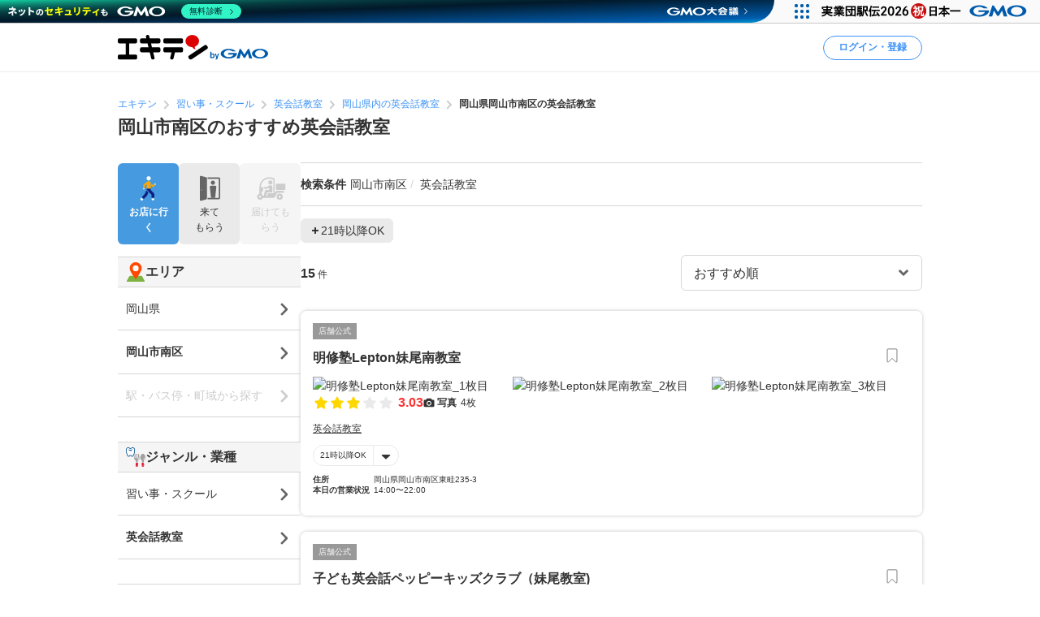

--- FILE ---
content_type: image/svg+xml
request_url: https://static.ekiten.jp/image/icon_search.svg
body_size: 539
content:
<?xml version="1.0" encoding="UTF-8"?>
<svg id="_レイヤー_1" data-name="レイヤー 1" xmlns="http://www.w3.org/2000/svg" width="14" height="14" viewBox="0 0 14 14">
  <path d="M12.8828714,11.553833c-.963623-.8583374-1.9272461-1.7166748-2.8908691-2.5750732.6245728-.8344727,1.0079956-1.8587036,1.0079956-2.9787598,0-2.7568359-2.243042-5-5.0002441-5C3.2430399,1,.9999979,3.2431641.9999979,6s2.243042,5,4.9997559,5c1.1202393,0,2.1445312-.3834839,2.9790649-1.0080566.8583374.963623,1.7167358,1.9272461,2.5750732,2.8908691.2016602.2313843.6746826.109436,1.0565186-.2723999s.5038452-.8548584.2724609-1.0565796Z" fill="#d1edff"/>
  <g>
    <path d="M8.0573835,7.1411769c1.9353279,1.7238881,3.8706375,3.4477956,5.8059654,5.1716837.2699323.23528.1276257.7871495-.3178508,1.2326224q-.0000063.0000063,0,0c-.4454649.4454719-.9973459.5877923-1.2326225.3178508-1.7238883-1.9353277-3.4477963-3.8706374-5.1716843-5.8059647-.2353065-.2699087-.2349693-.6798041.0007102-.9154819h0c.235654-.2356531.645548-.2359918.915482-.0007102Z" fill="#25404c"/>
    <path d="M5.8330253,11.6666868c3.216771,0,5.8336495-2.6170157,5.8336495-5.8333434S9.0497963,0,5.8330253,0C2.6168664,0-.0000121,2.6170157-.0000121,5.8333434s2.6168784,5.8333434,5.8330373,5.8333434Z" fill="#456e89"/>
    <circle cx="5.8330713" cy="5.8333624" r="4.5555706" fill="#d1edff"/>
  </g>
</svg>

--- FILE ---
content_type: image/svg+xml
request_url: https://static.ekiten.jp/image/icon_visit_mono.svg
body_size: 707
content:
<?xml version="1.0" encoding="UTF-8"?>
<svg id="_レイヤー_1" data-name="レイヤー 1" xmlns="http://www.w3.org/2000/svg" width="48" height="48" viewBox="0 0 48 48">
  <path d="M28.7866986,12.561218c-1.7119548,0-3.0997867,1.3879052-3.0997867,3.09986,0,1.7120281,1.3878319,3.09986,3.0997867,3.09986,1.7120281,0,3.09986-1.3878319,3.09986-3.09986,0-1.7119548-1.3878319-3.09986-3.09986-3.09986Z" fill="#666"/>
  <path d="M32.1818217,38.1580627l1.6885154-15.9324892c.1166842-1.0986484-.6794495-2.0839087-1.7781711-2.2005929-.0687067-.0072516-.1377064-.0109872-.2067794-.0111337h-5.5528659c-1.1048745.0005127-2.0001129.8966301-1.9996001,2.0015046,0,.0698054.0037357.1396109.0110605.2090501l1.6885154,15.9324892,6.1493253.001172Z" fill="#666"/>
  <path d="M37.5294464,7.8436735h-16.5271174v2.0005524h16.5271174v28.3138368h-15.4068608v-.001172h-1.1202566v2.0065587h16.5271174c1.1042885-.0013185,1.9992339-.8961906,2.0005524-2.0005524V9.8442259c-.0013185-1.1043617-.8962639-1.9992339-2.0005524-2.0005524Z" fill="#666"/>
  <circle cx="11.7345388" cy="26.1907134" r=".9336936" fill="#666"/>
  <path d="M20.0440241,8.5264191c.0033694-.2957759-.291967-.5195488-.6250994-.6827456h-.0025637c-.1125823-.0663628-.2354194-.1114836-.3591355-.1530885-.0784487-.0278343-.1490599-.0514202-.2179864-.0721494l-.3571578-.0949295-.0003662-.0000732-.3509317-.0933181-6.3866491-1.6974517c-1.0728651-.2855944-2.274134.1944005-2.274134.9109135v34.7152088c0,.7200289,1.200097,1.200097,2.274134.9108402l6.3128883-1.6778212h-.0000732s.9117925-.2423047,1.3606569-.4283549.6264178-2.1490263.6264178-2.7197023V11.1647428s-.0077643-1.9557978,0-2.6383236ZM11.7345388,27.124407c-.5156667,0-.9336936-.418027-.9336936-.9336936s.418027-.9336936.9336936-.9336936.9336936.418027.9336936.9336936-.418027.9336936-.9336936.9336936Z" fill="#666"/>
</svg>

--- FILE ---
content_type: application/javascript; charset=utf-8
request_url: https://fundingchoicesmessages.google.com/f/AGSKWxWudW_o57_5X_f2vDjZyHJKY8HyK1l8PQtKCVGq0WMi_uQwFconBqmOUKdXtUZk1NDc7UOZ9zO2ORnVeUYtib9TgejKaVelckC7Asf3IvXt0SkuICLtil1Q9NNisbgxygUOFtZCXbax0rHBtEBKNlibC2X87_uXbWpfcUHikMIVArrU5HaOGNTOnas=/_/ad_detect./someads./na.ads./adv.css?/layer-ad.
body_size: -1287
content:
window['1af16cc3-e64c-4c20-9ac2-48fe180cdeac'] = true;